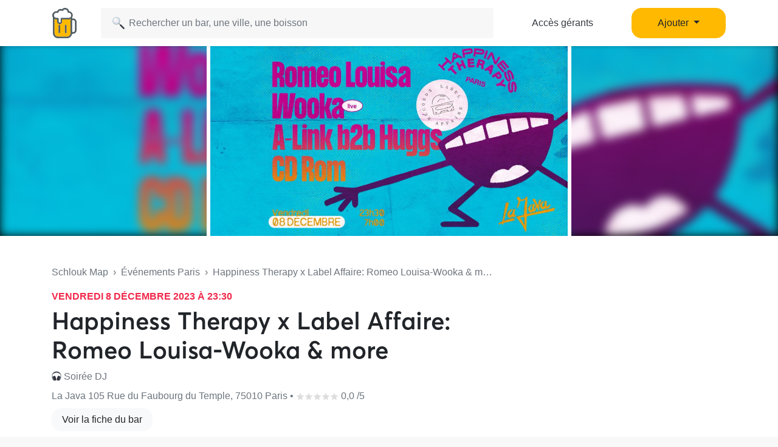

--- FILE ---
content_type: text/html; charset=UTF-8
request_url: https://www.schlouk-map.com/fr/events/happiness-therapy-x-label-affaire-romeo-louisa-wooka-more
body_size: 9927
content:
    <!DOCTYPE html><html lang="fr" prefix="og: https://ogp.me/ns#"><head><meta charset="utf-8"><meta name="viewport" content="width=device-width, initial-scale=1, shrink-to-fit=no"><script>
    dataLayer = [];
    dataLayer.push({"user":{"role":"user"}});
</script><!-- Google Tag Manager --><script>(function (w, d, s, l, i) {
    w[l] = w[l] || [];
    w[l].push({
        'gtm.start':
        new Date().getTime(), event: 'gtm.js'
    });
    var f = d.getElementsByTagName(s)[0],
    j = d.createElement(s), dl = l != 'dataLayer' ? '&l=' + l : '';
    j.async = true;
    j.src =
    'https://www.googletagmanager.com/gtm.js?id=' + i + dl;
    f.parentNode.insertBefore(j, f);
})(window, document, 'script', 'dataLayer', 'GTM-T38XT78');
</script><!-- End Google Tag Manager --><title>Happiness Therapy x Label Affaire: Romeo Louisa-Wooka &amp; more</title><meta name="description" content="C'est tout sourire que l'on vous annonce une deuxième date parisienne dans le cadre de notre tournée européenne anniversaire, cette fois ci à La Ja..."><meta property="og:url" content="https://www.schlouk-map.com/fr/events/happiness-therapy-x-label-affaire-romeo-louisa-wooka-more"/><meta property="og:type" content="website"/><meta property="og:title" content="Happiness Therapy x Label Affaire: Romeo Louisa-Wooka &amp; more - Schlouk Map"/><meta property="og:site_name" content="Schlouk Map"/><meta property="og:description" content="C'est tout sourire que l'on vous annonce une deuxième date parisienne dans le cadre de notre tournée européenne anniversaire, cette fois ci à La Ja..."/><meta property="og:image" content="https://storage.googleapis.com/schlouk-map/cache/gallery/uploads/images/events/-6554c4feeb2679.80281017.jpg"/><meta property="fb:app_id" content="178045675905795"/><meta property="fb:pages" content="1669568029977522"/><meta name="twitter:card" content="summary_large_image"/><meta name="twitter:site" content="@SchloukMap"/><meta name="twitter:description" content="C'est tout sourire que l'on vous annonce une deuxième date parisienne dans le cadre de notre tournée européenne anniversaire, cette fois ci à La Ja..."/><meta name="twitter:title" content="Happiness Therapy x Label Affaire: Romeo Louisa-Wooka &amp; more - Schlouk Map"/><meta name="twitter:image" content="https://storage.googleapis.com/schlouk-map/cache/gallery/uploads/images/events/-6554c4feeb2679.80281017.jpg"/><meta name="twitter:app:country" content="FR"/><meta name="twitter:app:name:iphone" content="Schlouk Map"/><meta name="twitter:app:id:iphone" content="1083970801"/><meta name="twitter:app:url:iphone" content="https://www.schlouk-map.com"/><meta name="twitter:app:name:googleplay" content="Schlouk Map"/><meta name="twitter:app:id:googleplay" content="com.schloukmap.schloukmap"/><meta name="twitter:app:url:googleplay" content="https://www.schlouk-map.com"/><meta name="format-detection" content="address=no"/><meta name="apple-itunes-app" content="app-id=1083970801"/><meta name="apple-mobile-web-app-status-bar-style" content="black-translucent"/><meta property="al:ios:app_store_id" content="1083970801"/><meta property="al:ios:app_name" content="Schlouk Map"/><meta property="al:android:app_name" content="Schlouk Map"/><meta property="al:android:package" content="com.schloukmap.schloukmap"/><link rel="canonical" href="https://www.schlouk-map.com/fr/events/happiness-therapy-x-label-affaire-romeo-louisa-wooka-more"><link rel="alternate" href="android-app://com.schloukmap.schloukmap/https/schlouk-map.com/fr/events/happiness-therapy-x-label-affaire-romeo-louisa-wooka-more"/><link rel="alternate" href="ios-app://1083970801/https/schlouk-map.com/fr/events/happiness-therapy-x-label-affaire-romeo-louisa-wooka-more"/><link rel="alternate" hreflang="x-default" href="https://www.schlouk-map.com/fr/events/happiness-therapy-x-label-affaire-romeo-louisa-wooka-more"/><link rel="apple-touch-icon" sizes="180x180" href="/apple-touch-icon.png"><link rel="shortcut icon" type="image/png" sizes="96x96" href="/favicon-96x96.png"><link rel="shortcut icon" type="image/png" sizes="48x48" href="/favicon-48x48.png"><link rel="shortcut icon" type="image/png" sizes="32x32" href="/favicon-32x32.png"><link rel="shortcut icon" type="image/png" sizes="16x16" href="/favicon-16x16.png"><link rel="manifest" href="/manifest.webmanifest"><link rel="mask-icon" href="/safari-pinned-tab.svg" color="#ffb900"><meta name="apple-mobile-web-app-title" content="Schlouk Map"><meta name="application-name" content="Schlouk Map"><meta name="msapplication-TileColor" content="#ffb900"><meta name="theme-color" content="#ffb900"><link rel="dns-prefetch" href="https://connect.facebook.net"><link rel="preconnect" href="https://connect.facebook.net"><link rel="dns-prefetch" href="https://www.google-analytics.com"><link rel="preconnect" href="https://www.google-analytics.com"><link rel="dns-prefetch" href="https://www.googletagmanager.com"><link rel="preconnect" href="https://www.googletagmanager.com"><style>
                nav.fixed-top { position: fixed; top: 0; }
                body { opacity: 0 !important; }
            </style><link rel="preload" href="/build/app.9944c0dd.css" as="style" onload="this.onload=null;this.rel='stylesheet'"><noscript><link rel="stylesheet" href="/build/app.9944c0dd.css"></noscript><link rel="icon" type="image/x-icon" href="/favicon.ico"/><script async src="https://pagead2.googlesyndication.com/pagead/js/adsbygoogle.js?client=ca-pub-7953240580014414" crossorigin="anonymous"></script><link rel="alternate" type="application/rss+xml" href="https://www.schlouk-map.com/fr/rss"><script>
            const searchBoxEmptyText = 'Aucun résultat pour';
            const searchBoxLoadingText = 'Chargement...';
            const searchBoxErrorText = 'Une erreur est survenue, veuillez réessayer.';
            const searchBoxEmptyButton = 'Ajouter un bar';
            const searchBoxEmptyLink = '/fr/places/add';
            const searchBoxEndpoint = '/api/search';
            const basePlaceResultUrl = '/fr/places/__replace__';
            const baseCityResultUrl = '/fr/cities/__replace__';
            const baseDrinkResultUrl = '/fr/drinks/__replace__';
            const readMoreText = 'Lire plus';
            const readLessText = 'Lire moins';
        </script></head><body ><!-- Google Tag Manager (noscript) --><noscript><iframe src="https://www.googletagmanager.com/ns.html?id=GTM-T38XT78" height="0" width="0" style="display:none;visibility:hidden"></iframe></noscript><!-- End Google Tag Manager (noscript) --><nav class="navbar navbar-light fixed-top bg-white shadow-sm"><div class="container p-0 px-lg-3"><a class="navbar-brand mb-0 h1 mr-1" href="/fr/"><img src="/img/logo.svg" alt="Schlouk Map" height="50"/></a><div class="js-searchBox col-8 col-md-10 col-xl-7 p-0"><form action="javascript:void(0);" role="search" class="js-searchBox-form w-100" novalidate><input
                                        class="js-searchBox-input form-control"
                                        type="search"
                                        placeholder="Rechercher un bar, une ville, une boisson"
                                        autocomplete="off"
                                        autocapitalize="off"
                                        spellcheck="false"
                                        maxlength="512"
                                /></form><div class="js-searchBox-results dropdown-menu"></div></div><div class="row col-2 d-none d-xl-block"><a class="btn btn-link btn-block text-dark" href="/fr/dashboard/activate">Accès gérants</a></div><div class="row col-2 d-none d-xl-block"><a class="nav-link dropdown-toggle btn btn-primary btn-block" href="#" id="navbarDropdownMenuAdd" role="button" data-toggle="dropdown" aria-haspopup="true" aria-expanded="false">
                              Ajouter
                            </a><div class="dropdown-menu" aria-labelledby="navbarDropdownMenuAdd"><a class="dropdown-item" href="/fr/places/add"><img class="joypixels" alt="&#x1f4cd;" title=":round_pushpin:" src="https://storage.googleapis.com/schlouk-map/assets/website/imgs/joypixels/png/64/1f4cd.png"/> Ajouter un bar</a><a class="dropdown-item" href="/fr/events/add"><img class="joypixels" alt="&#x1f5d3;&#xfe0f;" title=":calendar_spiral:" src="https://storage.googleapis.com/schlouk-map/assets/website/imgs/joypixels/png/64/1f5d3.png"/> Ajouter un événement</a></div></div><button class="navbar-toggler p-2 collapsed d-block d-xl-none" type="button" data-toggle="collapse" data-target="#navbarToggler" aria-controls="navbarToggler" aria-expanded="false" aria-label="Toggle navigation"><span class="navbar-toggler-icon"></span></button><div class="collapse navbar-collapse" id="navbarToggler"><ul class="navbar-nav"><li class="nav-item"><a class="nav-link" aria-current="page" href="/fr/dashboard/activate"><img class="joypixels" alt="&#x2611;&#xfe0f;" title=":ballot_box_with_check:" src="https://storage.googleapis.com/schlouk-map/assets/website/imgs/joypixels/png/64/2611.png"/> Accès gérants
                                    </a></li><li class="nav-item"><a class="nav-link" aria-current="page" href="/fr/places/add"><img class="joypixels" alt="&#x1f4cd;" title=":round_pushpin:" src="https://storage.googleapis.com/schlouk-map/assets/website/imgs/joypixels/png/64/1f4cd.png"/> Ajouter un bar
                                    </a></li><li class="nav-item"><a class="nav-link" aria-current="page" href="/fr/events/add"><img class="joypixels" alt="&#x1f5d3;&#xfe0f;" title=":calendar_spiral:" src="https://storage.googleapis.com/schlouk-map/assets/website/imgs/joypixels/png/64/1f5d3.png"/> Ajouter un événement
                                    </a></li><li class="nav-item py-3 text-center"><p>Télécharge l&#039;application Schlouk Map !</p><a href="https://itunes.apple.com/fr/app/schlouk-map/id1083970801?mt=8" target="_blank"
                                       rel="noopener"><img src="/img/appstore.svg" height="45"
                                             alt="App Store" loading="lazy"/></a>&#8239;
                                    <a href="https://play.google.com/store/apps/details?id=com.schloukmap.schloukmap"
                                       target="_blank" rel="noopener"><img src="/img/googleplay.svg" height="45"
                                             alt="Google Play" loading="lazy"/></a></li></ul></div></div></nav><header class="bg-white border-bottom pb-md-5 pb-4"><div class="gallery"><div class="gallery-container row d-flex justify-content-center gallery-count-1"><div class="gallery-background" style="background-image:url('https://storage.googleapis.com/schlouk-map/cache/gallery/uploads/images/events/-6554c4feeb2679.80281017.jpg');"></div><div class="col"><img src="https://storage.googleapis.com/schlouk-map/cache/gallery/uploads/images/events/-6554c4feeb2679.80281017.jpg" alt="Happiness Therapy x Label Affaire: Romeo Louisa-Wooka &amp; more" loading="lazy"></div></div></div><div class="container mt-md-5 mt-4" style="z-index: 4;position: relative;"><div class="row"><div class="col-lg-8 place-meta"><div class="text-truncate mb-3 text-muted"><a href="/fr/" class="text-muted">Schlouk Map</a>&nbsp;&nbsp;›&nbsp;&nbsp;<a
                                href="/fr/cities/paris/events"
                                class="text-muted">Événements Paris</a>&nbsp;&nbsp;›&nbsp;&nbsp;Happiness Therapy x Label Affaire: Romeo Louisa-Wooka &amp; more
                    </div><p class="mb-1 event-date" style="font-size:16px;">vendredi 8 décembre 2023 à 23:30</p><div class="row d-flex align-items-center"><h1 class="col-md-auto mb-0">
                            Happiness Therapy x Label Affaire: Romeo Louisa-Wooka &amp; more
                        </h1></div><p class="text-truncate mb-2 align-self-center mt-2 text-secondary"><img class="joypixels" alt="&#x1f3a7;" title=":headphones:" src="https://storage.googleapis.com/schlouk-map/assets/website/imgs/joypixels/png/64/1f3a7.png"/> Soirée DJ
                    </p><p class="text-truncate mb-2 align-self-center mt-2 text-secondary">
                        La Java 105 Rue du Faubourg du Temple, 75010 Paris&nbsp;•&nbsp;<svg xmlns="http://www.w3.org/2000/svg" viewBox="0 0 24 24" fill="#dddddd" width="14"><path d="M12,17.877L18.831,22l-1.813-7.77l6.035-5.228l-7.947-0.674L12,1L8.894,8.328L0.947,9.002l6.035,5.228L5.169,22L12,17.877z" fill="#dddddd"/></svg><svg xmlns="http://www.w3.org/2000/svg" viewBox="0 0 24 24" fill="#dddddd" width="14"><path d="M12,17.877L18.831,22l-1.813-7.77l6.035-5.228l-7.947-0.674L12,1L8.894,8.328L0.947,9.002l6.035,5.228L5.169,22L12,17.877z" fill="#dddddd"/></svg><svg xmlns="http://www.w3.org/2000/svg" viewBox="0 0 24 24" fill="#dddddd" width="14"><path d="M12,17.877L18.831,22l-1.813-7.77l6.035-5.228l-7.947-0.674L12,1L8.894,8.328L0.947,9.002l6.035,5.228L5.169,22L12,17.877z" fill="#dddddd"/></svg><svg xmlns="http://www.w3.org/2000/svg" viewBox="0 0 24 24" fill="#dddddd" width="14"><path d="M12,17.877L18.831,22l-1.813-7.77l6.035-5.228l-7.947-0.674L12,1L8.894,8.328L0.947,9.002l6.035,5.228L5.169,22L12,17.877z" fill="#dddddd"/></svg><svg xmlns="http://www.w3.org/2000/svg" viewBox="0 0 24 24" fill="#dddddd" width="14"><path d="M12,17.877L18.831,22l-1.813-7.77l6.035-5.228l-7.947-0.674L12,1L8.894,8.328L0.947,9.002l6.035,5.228L5.169,22L12,17.877z" fill="#dddddd"/></svg> 0,0
                                /5
                    </p><p><a href="/fr/places/la-java" class="btn btn-light">Voir la fiche du bar</a></p></div><div class="col-lg-4 d-flex flex-column justify-content-between"></div></div></div></header><div class="container event-details mt-4"><section class="row"><div class="col-lg-8"><div class="card mb-4"><div class="card-header"><h2 class="h3 mb-0">Description</h2></div><div class="card-body"><p class="mb-0 ambiance">C'est tout sourire que l'on vous annonce une deuxième date parisienne dans le cadre de notre tournée européenne anniversaire, cette fois ci à La Java, après notre gros sold out au Sacré ! <img class="joypixels" alt="&#x1f510;" title=":closed_lock_with_key:" src="https://storage.googleapis.com/schlouk-map/assets/website/imgs/joypixels/png/64/1f510.png"/><br /><br />
:piñata: Party maker, happiness dealer, le label français fondé par Crowd Control en 2018 est devenu l'une des maisons européennes les plus réputées en matière de House. Entièrement indépendant, un petit groupe d'artistes réside en son sein, battant pavillon de la musique électronique à travers le monde.<br /><br />
L'occasion pour nous de collaborer avec un label émergent que l'on adore, le bien nommé Label Affaire Records, et d'inviter Romeo Louisa en hybrid piano set, et Wooka en live <img class="joypixels" alt="&#x1f308;" title=":rainbow:" src="https://storage.googleapis.com/schlouk-map/assets/website/imgs/joypixels/png/64/1f308.png"/><br /><br /><br /><img class="joypixels" alt="&#x1f50a;" title=":loud_sound:" src="https://storage.googleapis.com/schlouk-map/assets/website/imgs/joypixels/png/64/1f50a.png"/> LINE UP<br />
—<br /><img class="joypixels" alt="&#x1f1f2;&#x1f1eb;" title=":flag_mf:" src="https://storage.googleapis.com/schlouk-map/assets/website/imgs/joypixels/png/64/1f1f2-1f1eb.png"/> ROMEO LOUISA Hybrid Set <img class="joypixels" alt="&#x1f3b9;" title=":musical_keyboard:" src="https://storage.googleapis.com/schlouk-map/assets/website/imgs/joypixels/png/64/1f3b9.png"/><br />
Extrait Live : https://www.instagram.com/p/Cxnl0a1McSc/<br />
Listen : https://soundcloud.com/user-647958983<br /><br /><img class="joypixels" alt="&#x1f1f2;&#x1f1eb;" title=":flag_mf:" src="https://storage.googleapis.com/schlouk-map/assets/website/imgs/joypixels/png/64/1f1f2-1f1eb.png"/> WOOKA Live <img class="joypixels" alt="&#x1f39b;&#xfe0f;" title=":control_knobs:" src="https://storage.googleapis.com/schlouk-map/assets/website/imgs/joypixels/png/64/1f39b.png"/><br />
Extrait Live : https://www.instagram.com/p/Cy3qJE3MLko/<br />
Listen : https://soundcloud.com/wooka_music<br /><br /><img class="joypixels" alt="&#x1f1f2;&#x1f1eb;" title=":flag_mf:" src="https://storage.googleapis.com/schlouk-map/assets/website/imgs/joypixels/png/64/1f1f2-1f1eb.png"/> HUGGS B2B A-LINK<br />
Listen : <br />
https://soundcloud.com/tontonhuggs<br />
https://soundcloud.com/a-linkk<br /><br /><img class="joypixels" alt="&#x1f1f2;&#x1f1eb;" title=":flag_mf:" src="https://storage.googleapis.com/schlouk-map/assets/website/imgs/joypixels/png/64/1f1f2-1f1eb.png"/> CD ROM<br />
Listen : <br />
https://soundcloud.com/labelaffairerecords/cd-rom-personal-attention<br /><br /><br /><img class="joypixels" alt="&#x1f4cd;" title=":round_pushpin:" src="https://storage.googleapis.com/schlouk-map/assets/website/imgs/joypixels/png/64/1f4cd.png"/> La Java<br />
✓. 105 ʀᴜᴇ ᴅᴜ Fᴀᴜʙᴏᴜʀɢ ᴅᴜ Tᴇᴍᴘʟᴇ, 75010 Pᴀʀɪs<br />
ᴡᴡᴡ.ʟᴀ-ᴊᴀᴠᴀ.ꜰʀ/<br /><br /><img class="joypixels" alt="&#x2764;&#xfe0f;" title=":heart:" src="https://storage.googleapis.com/schlouk-map/assets/website/imgs/joypixels/png/64/2764.png"/> La Java se veut être un lieu inclusif, accueillant toutes les communautés. Aucune forme de sexisme, racisme, homophobie, transphobie, persécution ou harcèlement au sein du club ne sera tolérée.<br />
Nous nous réservons le droit de refuser l’entrée ou d’exclure toute personne ne respectant pas nos valeurs afin de préserver notre public !<br /><img class="joypixels" alt="&#x1f51e;" title=":underage:" src="https://storage.googleapis.com/schlouk-map/assets/website/imgs/joypixels/png/64/1f51e.png"/> Établissement interdit aux mineurs (contrôle d'identité avec pièce originale valide).<br />
-<br />
𝗥𝗘𝗦𝗘𝗥𝗩𝗔𝗧𝗜𝗢𝗡 𝗕𝗢𝗨𝗧𝗘𝗜𝗟𝗟𝗘 :<br />
SMS / Whatsapp : 06 14 16 73 57<br />
Mail : communication@la-java.fr<br /><br /><br /><img class="joypixels" alt="&#x1f468;&#x200d;&#x1f3a8;" title=":man_artist:" src="https://storage.googleapis.com/schlouk-map/assets/website/imgs/joypixels/png/64/1f468-1f3a8.png"/> Valdodouc<br />
https://www.instagram.com/valdodouc/</p></div></div><div class="card mb-4"><div class="card-header"><h2 class="h3 mb-0">Informations</h2></div><div class="card-body"><p><img class="joypixels" alt="&#x1f4c5;" title=":date:" src="https://storage.googleapis.com/schlouk-map/assets/website/imgs/joypixels/png/64/1f4c5.png"/>&nbsp;&nbsp;Date de début : vendredi 8 décembre 2023 à 23:30</p><p><img class="joypixels" alt="&#x1f4c5;" title=":date:" src="https://storage.googleapis.com/schlouk-map/assets/website/imgs/joypixels/png/64/1f4c5.png"/>&nbsp;&nbsp;Date de fin : samedi 9 décembre 2023 à 07:00</p><hr/><p><img class="joypixels" alt="&#x1f3ab;" title=":ticket:" src="https://storage.googleapis.com/schlouk-map/assets/website/imgs/joypixels/png/64/1f3ab.png"/>&nbsp;&nbsp;<a href="https://shotgun.live/events/happiness-therapy-x-label-affaire-romeo-louisa-wooka-more?utm_source=schlouk-map" target="_blank" style="color:inherit;">Lien vers la billeterie</a></p></div></div></div><div class="col-lg-4"><div class="sticky-top" style="top:94px;z-index:1;"><div class="card mb-4"><div class="card-header"><h3 class="h4 mb-0">La Java</h3></div><div class="card-body p-0"><div id="map" class="mt-0"><a href="https://maps.google.com?daddr=105%20Rue%20du%20Faubourg%20du%20Temple+75010+Paris" rel="nofollow noopener" target="_blank"><img src="https://maps.googleapis.com/maps/api/staticmap?center=48.871,2.37387&zoom=15&size=440x330&markers=color:0xFFB900%7C48.871,2.37387&key=AIzaSyCFMCRoff8nDMv-sGXPEN1clpTNJLOQEI0" style="max-width: 100%; width: 100%; height: auto;" alt="Carte La Java Paris" loading="lazy"></a></div><ul class="list-group list-group-flush"><li class="list-group-item text-dark"><a href="https://maps.google.com?daddr=105%20Rue%20du%20Faubourg%20du%20Temple+75010+Paris" rel="nofollow noopener" target="_blank" class="text-dark"><span class="joypixels"><img class="joypixels" alt="&#x1f4cd;" title=":round_pushpin:" src="https://storage.googleapis.com/schlouk-map/assets/website/imgs/joypixels/png/64/1f4cd.png"/></span> 105 Rue du Faubourg du Temple, 75010 Paris
                                    </a></li><li class="list-group-item"><a href="https://shotgun.live/events/happiness-therapy-x-label-affaire-romeo-louisa-wooka-more?utm_source=schlouk-map" target="_blank" rel="nofollow noopener" class="btn btn-primary btn-block">Lien vers la billeterie</a><a href="/fr/places/la-java" class="btn btn-light btn-block">Voir la fiche du bar</a></li></ul></div></div></div></div></section></div><div class="modal fade" id="modalBooking" tabindex="-1"><div class="modal-dialog modal-dialog-centered" role="document"><div class="modal-content"><div class="modal-header d-block"><h5 class="modal-title text-center">Réserver une table</h5></div><div class="modal-body"><form id="submit-booking-form" onsubmit="return false;"><div id="submit-booking-content"><div class="form-group"><p><img class="joypixels" alt="&#x1f44c;" title=":ok_hand:" src="https://storage.googleapis.com/schlouk-map/assets/website/imgs/joypixels/png/64/1f44c.png"/> C&#039;est un excellent choix !</p><label for="formControlRange">Pour combien de personnes ?</label><input type="number" min="1" max="50" class="ml-3" placeholder="0" id="submit-booking-persons" required><input type="hidden" name="submit-booking-iframe" id="submit-booking-iframe" value=""></div><div class="form-group"><button class="btn btn-primary btn-block" id="submit-booking" type="submit">Confirmer</button></div></div><div id="confirm-booking-content" style="display: none;"></div></form><script>
    const placeSlug = 'la-java';
    const placeName = 'La Java';
    const placeOffers = '';
    const placeCountry = 'France';
    const placeCity = 'paris';
        var partnerId = '';
        var googleActionsEndpoint = 'https://www.google.com/maps/conversion/collect';
    </script></div></div></div></div><footer class="text-white"><div class="container pt-5 pb-3"><div class="row"><div class="col-lg-9 mb-4"><h2 class="mb-3 h4 ml-3">D&#039;autres bars à Paris</h2><p class="mb-2 mt-4 ml-3 font-weight-bold">Catégories</p><a href="/fr/cities/paris" class="btn text-truncate text-light"><span class="joypixels"><img class="joypixels" alt="&#x1f4cd;" title=":round_pushpin:" src="https://storage.googleapis.com/schlouk-map/assets/website/imgs/joypixels/png/64/1f4cd.png"/></span> Tous les bars
</a><a href="/fr/cities/paris/booking" class="btn text-truncate text-light"><span class="joypixels"><img class="joypixels" alt="&#x1f4c5;" title=":date:" src="https://storage.googleapis.com/schlouk-map/assets/website/imgs/joypixels/png/64/1f4c5.png"/></span> Réservable
</a><a href="/fr/cities/paris/happy-hour" class="btn text-truncate text-light"><span class="joypixels"><img class="joypixels" alt="&#x1f37b;" title=":beers:" src="https://storage.googleapis.com/schlouk-map/assets/website/imgs/joypixels/png/64/1f37b.png"/></span> Happy Hours Paris
</a><a href="/fr/cities/paris/terrace" class="btn text-truncate text-light"><span class="joypixels"><img class="joypixels" alt="&#x1f31e;" title=":sun_with_face:" src="https://storage.googleapis.com/schlouk-map/assets/website/imgs/joypixels/png/64/1f31e.png"/></span> Terrasses Paris
</a><a href="/fr/cities/paris/television" class="btn text-truncate text-light"><span class="joypixels"><img class="joypixels" alt="&#x1f4fa;" title=":tv:" src="https://storage.googleapis.com/schlouk-map/assets/website/imgs/joypixels/png/64/1f4fa.png"/></span> Diffusion de matchs Paris
</a><a href="/fr/cities/paris/cheap" class="btn text-truncate text-light"><span class="joypixels"><img class="joypixels" alt="&#x1f4b8;" title=":money_with_wings:" src="https://storage.googleapis.com/schlouk-map/assets/website/imgs/joypixels/png/64/1f4b8.png"/></span> Bars pas chers
</a><a href="/fr/cities/paris/events" class="btn text-truncate text-light"><span class="joypixels"><img class="joypixels" alt="&#x1f5d3;&#xfe0f;" title=":calendar_spiral:" src="https://storage.googleapis.com/schlouk-map/assets/website/imgs/joypixels/png/64/1f5d3.png"/></span> Événements Paris
        </a><a href="/fr/cities/paris/concert" class="btn text-truncate text-light"><span class="joypixels"><img class="joypixels" alt="&#x1f3b8;" title=":guitar:" src="https://storage.googleapis.com/schlouk-map/assets/website/imgs/joypixels/png/64/1f3b8.png"/></span> Bars avec concerts Paris
    </a><a href="/fr/cities/paris/wifi" class="btn text-truncate text-light"><span class="joypixels"><img class="joypixels" alt="&#x1f4e1;" title=":satellite:" src="https://storage.googleapis.com/schlouk-map/assets/website/imgs/joypixels/png/64/1f4e1.png"/></span> Bars avec du wifi Paris
    </a><a href="/fr/cities/paris/pool" class="btn text-truncate text-light"><span class="joypixels"><img class="joypixels" alt="&#x1f3b1;" title=":8ball:" src="https://storage.googleapis.com/schlouk-map/assets/website/imgs/joypixels/png/64/1f3b1.png"/></span> Billards Paris
    </a><a href="/fr/cities/paris/foosball" class="btn text-truncate text-light"><span class="joypixels"><img class="joypixels" alt="&#x26bd;" title=":soccer:" src="https://storage.googleapis.com/schlouk-map/assets/website/imgs/joypixels/png/64/26bd.png"/></span> Baby-Foot Paris
    </a><a href="/fr/cities/paris/pinball" class="btn text-truncate text-light"><span class="joypixels"><img class="joypixels" alt="&#x1f6f8;" title=":flying_saucer:" src="https://storage.googleapis.com/schlouk-map/assets/website/imgs/joypixels/png/64/1f6f8.png"/></span> Flippers Paris
    </a><a href="/fr/cities/paris/darts" class="btn text-truncate text-light"><span class="joypixels"><img class="joypixels" alt="&#x1f3af;" title=":dart:" src="https://storage.googleapis.com/schlouk-map/assets/website/imgs/joypixels/png/64/1f3af.png"/></span> Fléchettes Paris
    </a><a href="/fr/cities/paris/type/bar-a-biere" class="btn text-truncate text-light"><span class="joypixels"><img class="joypixels" alt="&#x1f37a;" title=":beer:" src="https://storage.googleapis.com/schlouk-map/assets/website/imgs/joypixels/png/64/1f37a.png"/></span> Bar à bière  Paris
            </a><a href="/fr/cities/paris/type/bar-a-vin" class="btn text-truncate text-light"><span class="joypixels"><img class="joypixels" alt="&#x1f377;" title=":wine_glass:" src="https://storage.googleapis.com/schlouk-map/assets/website/imgs/joypixels/png/64/1f377.png"/></span> Bar à vin  Paris
            </a><a href="/fr/cities/paris/type/bar-a-cocktail" class="btn text-truncate text-light"><span class="joypixels"><img class="joypixels" alt="&#x1f379;" title=":tropical_drink:" src="https://storage.googleapis.com/schlouk-map/assets/website/imgs/joypixels/png/64/1f379.png"/></span> Bar à cocktail  Paris
            </a><a href="/fr/cities/paris/type/bar-karaoke" class="btn text-truncate text-light"><span class="joypixels"><img class="joypixels" alt="&#x1f3a4;" title=":microphone:" src="https://storage.googleapis.com/schlouk-map/assets/website/imgs/joypixels/png/64/1f3a4.png"/></span> Bar karaoké  Paris
            </a><a href="/fr/cities/paris/type/pub" class="btn text-truncate text-light"><span class="joypixels"><img class="joypixels" alt="&#x1f37b;" title=":beers:" src="https://storage.googleapis.com/schlouk-map/assets/website/imgs/joypixels/png/64/1f37b.png"/></span> Pub  Paris
            </a><a href="/fr/cities/paris/type/bar-a-jeux" class="btn text-truncate text-light"><span class="joypixels"><img class="joypixels" alt="&#x1f3b2;" title=":game_die:" src="https://storage.googleapis.com/schlouk-map/assets/website/imgs/joypixels/png/64/1f3b2.png"/></span> Bar à jeux  Paris
            </a><a href="/fr/cities/paris/type/bar-lgbtqi" class="btn text-truncate text-light"><span class="joypixels"><img class="joypixels" alt="&#x1f308;" title=":rainbow:" src="https://storage.googleapis.com/schlouk-map/assets/website/imgs/joypixels/png/64/1f308.png"/></span> Bar LGBTQI+  Paris
            </a><a href="/fr/cities/paris/type/bar-cache" class="btn text-truncate text-light"><span class="joypixels"><img class="joypixels" alt="&#x1f648;" title=":see_no_evil:" src="https://storage.googleapis.com/schlouk-map/assets/website/imgs/joypixels/png/64/1f648.png"/></span> Bar caché  Paris
            </a><a href="/fr/cities/paris/type/rooftop" class="btn text-truncate text-light"><span class="joypixels"><img class="joypixels" alt="&#x1f307;" title=":city_sunset:" src="https://storage.googleapis.com/schlouk-map/assets/website/imgs/joypixels/png/64/1f307.png"/></span> Rooftop  Paris
            </a><a href="/fr/cities/paris/type/bar-dansant" class="btn text-truncate text-light"><span class="joypixels"><img class="joypixels" alt="&#x1f389;" title=":tada:" src="https://storage.googleapis.com/schlouk-map/assets/website/imgs/joypixels/png/64/1f389.png"/></span> Bar dansant  Paris
            </a><a href="/fr/cities/paris/type/irish-pub" class="btn text-truncate text-light"><span class="joypixels"><img class="joypixels" alt="&#x1f1ee;&#x1f1ea;" title=":flag_ie:" src="https://storage.googleapis.com/schlouk-map/assets/website/imgs/joypixels/png/64/1f1ee-1f1ea.png"/></span> Irish Pub  Paris
            </a><a href="/fr/cities/paris/offers" class="btn text-truncate text-light"><span class="joypixels"><img class="joypixels" alt="&#x1f4b8;" title=":money_with_wings:" src="https://storage.googleapis.com/schlouk-map/assets/website/imgs/joypixels/png/64/1f4b8.png"/></span> Offres spéciales
    </a><p class="mb-2 mt-4 ml-3 font-weight-bold">Quartiers</p><a href="/fr/cities/paris/paris-10e-arrondissement" class="btn text-truncate text-light"><span class="joypixels"><img class="joypixels" alt="&#x1f4cd;" title=":round_pushpin:" src="https://storage.googleapis.com/schlouk-map/assets/website/imgs/joypixels/png/64/1f4cd.png"/></span> Bars 10e arrondissement
        </a><a href="/fr/cities/paris/paris-11e-arrondissement" class="btn text-truncate text-light"><span class="joypixels"><img class="joypixels" alt="&#x1f4cd;" title=":round_pushpin:" src="https://storage.googleapis.com/schlouk-map/assets/website/imgs/joypixels/png/64/1f4cd.png"/></span> Bars 11e arrondissement
        </a><a href="/fr/cities/paris/paris-12e-arrondissement" class="btn text-truncate text-light"><span class="joypixels"><img class="joypixels" alt="&#x1f4cd;" title=":round_pushpin:" src="https://storage.googleapis.com/schlouk-map/assets/website/imgs/joypixels/png/64/1f4cd.png"/></span> Bars 12e arrondissement
        </a><a href="/fr/cities/paris/paris-13e-arrondissement" class="btn text-truncate text-light"><span class="joypixels"><img class="joypixels" alt="&#x1f4cd;" title=":round_pushpin:" src="https://storage.googleapis.com/schlouk-map/assets/website/imgs/joypixels/png/64/1f4cd.png"/></span> Bars 13e arrondissement
        </a><a href="/fr/cities/paris/paris-14e-arrondissement" class="btn text-truncate text-light"><span class="joypixels"><img class="joypixels" alt="&#x1f4cd;" title=":round_pushpin:" src="https://storage.googleapis.com/schlouk-map/assets/website/imgs/joypixels/png/64/1f4cd.png"/></span> Bars 14e arrondissement
        </a><a href="/fr/cities/paris/paris-15e-arrondissement" class="btn text-truncate text-light"><span class="joypixels"><img class="joypixels" alt="&#x1f4cd;" title=":round_pushpin:" src="https://storage.googleapis.com/schlouk-map/assets/website/imgs/joypixels/png/64/1f4cd.png"/></span> Bars 15e arrondissement
        </a><a href="/fr/cities/paris/paris-16e-arrondissement" class="btn text-truncate text-light"><span class="joypixels"><img class="joypixels" alt="&#x1f4cd;" title=":round_pushpin:" src="https://storage.googleapis.com/schlouk-map/assets/website/imgs/joypixels/png/64/1f4cd.png"/></span> Bars 16e arrondissement
        </a><a href="/fr/cities/paris/paris-17e-arrondissement" class="btn text-truncate text-light"><span class="joypixels"><img class="joypixels" alt="&#x1f4cd;" title=":round_pushpin:" src="https://storage.googleapis.com/schlouk-map/assets/website/imgs/joypixels/png/64/1f4cd.png"/></span> Bars 17e arrondissement
        </a><a href="/fr/cities/paris/paris-18e-arrondissement" class="btn text-truncate text-light"><span class="joypixels"><img class="joypixels" alt="&#x1f4cd;" title=":round_pushpin:" src="https://storage.googleapis.com/schlouk-map/assets/website/imgs/joypixels/png/64/1f4cd.png"/></span> Bars 18e arrondissement
        </a><a href="/fr/cities/paris/paris-19e-arrondissement" class="btn text-truncate text-light"><span class="joypixels"><img class="joypixels" alt="&#x1f4cd;" title=":round_pushpin:" src="https://storage.googleapis.com/schlouk-map/assets/website/imgs/joypixels/png/64/1f4cd.png"/></span> Bars 19e arrondissement
        </a><a href="/fr/cities/paris/paris-1e-arrondissement" class="btn text-truncate text-light"><span class="joypixels"><img class="joypixels" alt="&#x1f4cd;" title=":round_pushpin:" src="https://storage.googleapis.com/schlouk-map/assets/website/imgs/joypixels/png/64/1f4cd.png"/></span> Bars 1e arrondissement
        </a><a href="/fr/cities/paris/paris-20e-arrondissement" class="btn text-truncate text-light"><span class="joypixels"><img class="joypixels" alt="&#x1f4cd;" title=":round_pushpin:" src="https://storage.googleapis.com/schlouk-map/assets/website/imgs/joypixels/png/64/1f4cd.png"/></span> Bars 20e arrondissement
        </a><a href="/fr/cities/paris/paris-2e-arrondissement" class="btn text-truncate text-light"><span class="joypixels"><img class="joypixels" alt="&#x1f4cd;" title=":round_pushpin:" src="https://storage.googleapis.com/schlouk-map/assets/website/imgs/joypixels/png/64/1f4cd.png"/></span> Bars 2e arrondissement
        </a><a href="/fr/cities/paris/paris-3e-arrondissement" class="btn text-truncate text-light"><span class="joypixels"><img class="joypixels" alt="&#x1f4cd;" title=":round_pushpin:" src="https://storage.googleapis.com/schlouk-map/assets/website/imgs/joypixels/png/64/1f4cd.png"/></span> Bars 3e arrondissement
        </a><a href="/fr/cities/paris/paris-4e-arrondissement" class="btn text-truncate text-light"><span class="joypixels"><img class="joypixels" alt="&#x1f4cd;" title=":round_pushpin:" src="https://storage.googleapis.com/schlouk-map/assets/website/imgs/joypixels/png/64/1f4cd.png"/></span> Bars 4e arrondissement
        </a><a href="/fr/cities/paris/paris-5e-arrondissement" class="btn text-truncate text-light"><span class="joypixels"><img class="joypixels" alt="&#x1f4cd;" title=":round_pushpin:" src="https://storage.googleapis.com/schlouk-map/assets/website/imgs/joypixels/png/64/1f4cd.png"/></span> Bars 5e arrondissement
        </a><a href="/fr/cities/paris/paris-6e-arrondissement" class="btn text-truncate text-light"><span class="joypixels"><img class="joypixels" alt="&#x1f4cd;" title=":round_pushpin:" src="https://storage.googleapis.com/schlouk-map/assets/website/imgs/joypixels/png/64/1f4cd.png"/></span> Bars 6e arrondissement
        </a><a href="/fr/cities/paris/paris-7e-arrondissement" class="btn text-truncate text-light"><span class="joypixels"><img class="joypixels" alt="&#x1f4cd;" title=":round_pushpin:" src="https://storage.googleapis.com/schlouk-map/assets/website/imgs/joypixels/png/64/1f4cd.png"/></span> Bars 7e arrondissement
        </a><a href="/fr/cities/paris/paris-8e-arrondissement" class="btn text-truncate text-light"><span class="joypixels"><img class="joypixels" alt="&#x1f4cd;" title=":round_pushpin:" src="https://storage.googleapis.com/schlouk-map/assets/website/imgs/joypixels/png/64/1f4cd.png"/></span> Bars 8e arrondissement
        </a><a href="/fr/cities/paris/paris-9e-arrondissement" class="btn text-truncate text-light"><span class="joypixels"><img class="joypixels" alt="&#x1f4cd;" title=":round_pushpin:" src="https://storage.googleapis.com/schlouk-map/assets/website/imgs/joypixels/png/64/1f4cd.png"/></span> Bars 9e arrondissement
        </a></div><div class="col-lg-3 mb-4 text-center"><div id="footer-logo" class="mx-auto mb-4"><img src="/img/logo.svg" alt="Schlouk Map" height="70"/></div><p><a href="https://itunes.apple.com/fr/app/schlouk-map/id1083970801?mt=8" target="_blank"
                               rel="noopener"><img src="/img/appstore.svg" height="35"
                                     alt="App Store" loading="lazy"/></a>&#8239;
                            <a href="https://play.google.com/store/apps/details?id=com.schloukmap.schloukmap"
                               target="_blank" rel="noopener"><img src="/img/googleplay.svg" height="35"
                                     alt="Google Play" loading="lazy"/></a></p><p><a class="btn btn-primary btn-block" href="/fr/dashboard/activate"
                              target="_blank">Vous êtes gérant(e) de bar ?</a></p><p><a class="text-white"
                              href="/fr/contact">Contact</a></p><p><a class="text-white"
                              href="/fr/places/add">Ajouter un bar</a></p><p><a class="text-white"
                              href="/fr/blog">Blog</a></p><p><a href="https://www.notion.so/schloukmap/Hello-nous-c-est-Schlouk-Map-68ed489c38aa40cc923e0729399761cd"
                               target="_blank" rel="noopener"
                               class="text-white">Press Kit</a></p><p><a href="/fr/cities/" class="text-white">Liste des villes</a></p><p><a href="/fr/matchs" class="text-white">Calendrier des matchs</a></p><p><a href="https://www.facebook.com/schloukmap" target="_blank" rel="noopener"
                               aria-label="Facebook" title="Facebook"><svg xmlns="http://www.w3.org/2000/svg" viewBox="0 0 30 30" fill="#ffffff"
                                     style="width:38px;height:38px;"><path d="M15,3C8.373,3,3,8.373,3,15c0,6.016,4.432,10.984,10.206,11.852V18.18h-2.969v-3.154h2.969v-2.099c0-3.475,1.693-5,4.581-5 c1.383,0,2.115,0.103,2.461,0.149v2.753h-1.97c-1.226,0-1.654,1.163-1.654,2.473v1.724h3.593L19.73,18.18h-3.106v8.697 C22.481,26.083,27,21.075,27,15C27,8.373,21.627,3,15,3z"
                                          fill="#ffffff"/></svg></a>&nbsp;
                            <a href="https://www.instagram.com/schloukmap" target="_blank" rel="noopener"
                               aria-label="Instagram" title="Instagram"><svg xmlns="http://www.w3.org/2000/svg" viewBox="0 0 30 30" fill="#ffffff"
                                     style="width:38px;height:38px;"><path d="M 9.9980469 3 C 6.1390469 3 3 6.1419531 3 10.001953 L 3 20.001953 C 3 23.860953 6.1419531 27 10.001953 27 L 20.001953 27 C 23.860953 27 27 23.858047 27 19.998047 L 27 9.9980469 C 27 6.1390469 23.858047 3 19.998047 3 L 9.9980469 3 z M 22 7 C 22.552 7 23 7.448 23 8 C 23 8.552 22.552 9 22 9 C 21.448 9 21 8.552 21 8 C 21 7.448 21.448 7 22 7 z M 15 9 C 18.309 9 21 11.691 21 15 C 21 18.309 18.309 21 15 21 C 11.691 21 9 18.309 9 15 C 9 11.691 11.691 9 15 9 z M 15 11 A 4 4 0 0 0 11 15 A 4 4 0 0 0 15 19 A 4 4 0 0 0 19 15 A 4 4 0 0 0 15 11 z"
                                          fill="#ffffff"/></svg></a>&nbsp;
                            <a href="https://www.tiktok.com/@schloukmap" target="_blank" rel="noopener"
                               aria-label="TikTok" title="TikTok"><svg xmlns="http://www.w3.org/2000/svg" viewBox="0 0 30 30" fill="#ffffff"
                                     style="width:38px;height:38px;"><path d="M24,4H6C4.895,4,4,4.895,4,6v18c0,1.105,0.895,2,2,2h18c1.105,0,2-0.895,2-2V6C26,4.895,25.104,4,24,4z M22.689,13.474 c-0.13,0.012-0.261,0.02-0.393,0.02c-1.495,0-2.809-0.768-3.574-1.931c0,3.049,0,6.519,0,6.577c0,2.685-2.177,4.861-4.861,4.861 C11.177,23,9,20.823,9,18.139c0-2.685,2.177-4.861,4.861-4.861c0.102,0,0.201,0.009,0.3,0.015v2.396c-0.1-0.012-0.197-0.03-0.3-0.03 c-1.37,0-2.481,1.111-2.481,2.481s1.11,2.481,2.481,2.481c1.371,0,2.581-1.08,2.581-2.45c0-0.055,0.024-11.17,0.024-11.17h2.289 c0.215,2.047,1.868,3.663,3.934,3.811V13.474z"
                                          fill="#ffffff"/></svg></a>&nbsp;
                            <a href="https://twitter.com/schloukmap" target="_blank" rel="noopener"
                               aria-label="Twitter" title="Twitter"><svg xmlns="http://www.w3.org/2000/svg" xmlns:xlink="http://www.w3.org/1999/xlink" viewBox="0,0,256,256" width="30px" height="30px" style="width:38px;height:38px;"><g fill="#ffffff" fill-rule="nonzero" stroke="none" stroke-width="1" stroke-linecap="butt" stroke-linejoin="miter" stroke-miterlimit="10" stroke-dasharray="" stroke-dashoffset="0" font-family="none" font-weight="none" font-size="none" text-anchor="none" style="mix-blend-mode: normal"><g transform="scale(8.53333,8.53333)"><path d="M26.37,26l-8.795,-12.822l0.015,0.012l7.93,-9.19h-2.65l-6.46,7.48l-5.13,-7.48h-6.95l8.211,11.971l-0.001,-0.001l-8.66,10.03h2.65l7.182,-8.322l5.708,8.322zM10.23,6l12.34,18h-2.1l-12.35,-18z"></path></g></g></svg></a></p><p>2336 Avis&nbsp;&nbsp;&middot;&nbsp;&nbsp;4.4/5               <img class="align-baseline" src="/img/star.svg" width="14" height="14" alt="⭐" loading="lazy"/><img class="align-baseline" src="/img/star.svg" width="14" height="14" alt="⭐" loading="lazy"/><img class="align-baseline" src="/img/star.svg" width="14" height="14" alt="⭐" loading="lazy"/><img class="align-baseline" src="/img/star.svg" width="14" height="14" alt="⭐" loading="lazy"/><img class="align-baseline" src="/img/star.svg" width="14" height="14" alt="⭐" loading="lazy"/></p></div></div></div><div class="subfooter py-3"><div class="container"><div class="row py-3"><div class="col-lg-10"><p class="mb-0" style="opacity: 0.8;"><a href="/fr/legals"
                                   class="text-white">Mentions légales</a> - <a
                                        href="/fr/terms"
                                        class="text-white">Conditions générales</a> - <a
                                        href="/fr/privacy"
                                        class="text-white">Politique de confidentialité</a> - <a
                                        href="/fr/contact"
                                        class="text-white">Contact</a></p><p style="opacity: 0.8;">
                                &copy; 2026 - Schlouk Map HQ - 20 avenue du Neuhof, 67100 Strasbourg - <a
                                        href="mailto:contact@schlouk-map.com" class="text-white">contact@schlouk-map.com</a></p><p class="mt-3">Fait avec de la <img class="joypixels" alt="&#x1f37a;" title=":beer:" src="https://storage.googleapis.com/schlouk-map/assets/website/imgs/joypixels/png/64/1f37a.png"/>  et des <img class="joypixels" alt="&#x1f968;" title=":pretzel:" src="https://storage.googleapis.com/schlouk-map/assets/website/imgs/joypixels/png/64/1f968.png"/> à Strasbourg et Paris</p></div><div class="col-lg-2 mb-5"><div class="dropdown mt-4 mt-sm-0" style="display: inline-block;"><button class="btn btn-outline dropdown-toggle btn-light" type="button" data-toggle="dropdown" aria-haspopup="true"
                                        aria-expanded="false"><span class="joypixels"><img class="joypixels" alt="&#x1f30d;" title=":earth_africa:" src="https://storage.googleapis.com/schlouk-map/assets/website/imgs/joypixels/png/64/1f30d.png"/></span> Français
                                </button><div class="dropdown-menu"><a class="dropdown-item" href="#">Traduction indisponible</a></div></div></div></div></div></div></footer><script type="application/ld+json">
        {
          "@context": "https://schema.org",
          "@type": "Organization",
          "name": "Schlouk Map",
          "logo": "/img/logo.png",
          "image": "/img/logo.png",
          "url": "https://www.schlouk-map.com",
          "sameAs": [
          "https://www.facebook.com/schloukmap/",
          "https://www.instagram.com/schloukmap/",
          "https://www.linkedin.com/company/schlouk-map/"
          ],
          "address": {
              "@type": "PostalAddress",
              "addressLocality": "Strasbourg",
              "addressRegion": "Alsace",
              "postalCode": "67000",
              "streetAddress": "20 avenue du Neuhof"
            },
          "email": "mailto:contact@schlouk-map.com"
        }

    </script><script type="application/ld+json">
    {
      "@context": "https://schema.org",
      "@type": "SoftwareApplication",
      "name": "Schlouk Map",
      "operatingSystem": "Android, iOS",
      "aggregateRating": {
        "@type": "AggregateRating",
        "ratingValue": "4.4",
        "ratingCount": "2336"
      },
      "offers": {
        "@type": "Offer",
        "price": "0",
        "priceCurrency": "EUR"
      }
    }
    </script><script src="/build/runtime.1b5762f4.js" defer></script><script src="/build/249.72469ba6.js" defer></script><script src="/build/322.86e146de.js" defer></script><script src="/build/503.61bb9998.js" defer></script><script src="/build/362.94a9dd13.js" defer></script><script src="/build/83.435a7e27.js" defer></script><script src="/build/app.fd4309ad.js" defer></script><script type="application/ld+json">
    {
      "@context": "https://schema.org",
      "@type": "Event",
      "name": "Happiness Therapy x Label Affaire: Romeo Louisa-Wooka &amp; more",
      "startDate": "2023-12-08T23:30:00+01:00",
              "endDate": "2023-12-09T07:00:00+01:00",
            "eventAttendanceMode": "https://schema.org/OfflineEventAttendanceMode",
      "eventStatus": "https://schema.org/EventScheduled",
      "location": {
        "@type": "Place",
        "name": "La Java",
        "url": "https://www.schlouk-map.com/fr/places/la-java",
        "address": {
          "@type": "PostalAddress",
          "streetAddress": "105 Rue du Faubourg du Temple",
          "addressLocality": "Paris",
          "postalCode": "75000",
          "addressCountry": "France"
        }
      },
      "image": [
        "https://storage.googleapis.com/schlouk-map/cache/gallery/uploads/images/events/-6554c4feeb2679.80281017.jpg"
       ],
      "description": "C&#039;est tout sourire que l&#039;on vous annonce une deuxième date parisienne dans le cadre de notre tournée européenne anniversaire, cette fois ci à La Java, après notre gros sold out au Sacré ! 🔐🪅 Party maker, happiness dealer, le label français fondé par Crowd Control en 2018 est devenu l&#039;une des maisons européennes les plus réputées en matière de House. Entièrement indépendant, un petit groupe d&#039;artistes réside en son sein, battant pavillon de la musique électronique à travers le monde.L&#039;occasion pour nous de collaborer avec un label émergent que l&#039;on adore, le bien nommé Label Affaire Records, et d&#039;inviter Romeo Louisa en hybrid piano set, et Wooka en live 🌈🔊 LINE UP—🇲🇫 ROMEO LOUISA Hybrid Set 🎹Extrait Live : https://www.instagram.com/p/Cxnl0a1McSc/Listen : https://soundcloud.com/user-647958983🇲🇫 WOOKA Live 🎛️Extrait Live : https://www.instagram.com/p/Cy3qJE3MLko/Listen : https://soundcloud.com/wooka_music🇲🇫 HUGGS B2B A-LINKListen : https://soundcloud.com/tontonhuggshttps://soundcloud.com/a-linkk🇲🇫 CD ROMListen : https://soundcloud.com/labelaffairerecords/cd-rom-personal-attention📍 La Java✓. 105 ʀᴜᴇ ᴅᴜ Fᴀᴜʙᴏᴜʀɢ ᴅᴜ Tᴇᴍᴘʟᴇ, 75010 Pᴀʀɪsᴡᴡᴡ.ʟᴀ-ᴊᴀᴠᴀ.ꜰʀ/❤️ La Java se veut être un lieu inclusif, accueillant toutes les communautés. Aucune forme de sexisme, racisme, homophobie, transphobie, persécution ou harcèlement au sein du club ne sera tolérée.Nous nous réservons le droit de refuser l’entrée ou d’exclure toute personne ne respectant pas nos valeurs afin de préserver notre public !🔞 Établissement interdit aux mineurs (contrôle d&#039;identité avec pièce originale valide).-𝗥𝗘𝗦𝗘𝗥𝗩𝗔𝗧𝗜𝗢𝗡 𝗕𝗢𝗨𝗧𝗘𝗜𝗟𝗟𝗘 :SMS / Whatsapp : 06 14 16 73 57Mail : communication@la-java.fr👨‍🎨 Valdodouchttps://www.instagram.com/valdodouc/"
    }
    </script><script type="application/ld+json">
  {
      "@context": "https://schema.org",
      "@type": "BreadcrumbList",
      "itemListElement": [
        {
          "@type": "ListItem",
          "position": 1,
          "item": {
            "@id": "https://www.schlouk-map.com/",
            "name": "Schlouk Map"
          }
        },{
          "@type": "ListItem",
          "position": 2,
          "item": {
            "@id": "https://www.schlouk-map.com/fr/cities/paris/events",
            "name": "Événéments Paris"
          }
        },{
          "@type": "ListItem",
          "position": 3,
          "item": {
            "@id": "https://www.schlouk-map.com/fr/events/happiness-therapy-x-label-affaire-romeo-louisa-wooka-more",
            "name": "Happiness Therapy x Label Affaire: Romeo Louisa-Wooka &amp; more"
          }
        }
      ]
    }

</script><script>
        if ('serviceWorker' in navigator) {
            window.addEventListener('load', function() {
                navigator.serviceWorker.register('/service-worker.js').then(function(reg) {
                });
            });
        }
    </script><script defer src="https://static.cloudflareinsights.com/beacon.min.js/vcd15cbe7772f49c399c6a5babf22c1241717689176015" integrity="sha512-ZpsOmlRQV6y907TI0dKBHq9Md29nnaEIPlkf84rnaERnq6zvWvPUqr2ft8M1aS28oN72PdrCzSjY4U6VaAw1EQ==" data-cf-beacon='{"version":"2024.11.0","token":"e48cc5281198419496771bf425b64360","r":1,"server_timing":{"name":{"cfCacheStatus":true,"cfEdge":true,"cfExtPri":true,"cfL4":true,"cfOrigin":true,"cfSpeedBrain":true},"location_startswith":null}}' crossorigin="anonymous"></script>
</body></html>

--- FILE ---
content_type: text/html; charset=utf-8
request_url: https://www.google.com/recaptcha/api2/aframe
body_size: 268
content:
<!DOCTYPE HTML><html><head><meta http-equiv="content-type" content="text/html; charset=UTF-8"></head><body><script nonce="z4SXs61CUoQK2zUDk1-2Yg">/** Anti-fraud and anti-abuse applications only. See google.com/recaptcha */ try{var clients={'sodar':'https://pagead2.googlesyndication.com/pagead/sodar?'};window.addEventListener("message",function(a){try{if(a.source===window.parent){var b=JSON.parse(a.data);var c=clients[b['id']];if(c){var d=document.createElement('img');d.src=c+b['params']+'&rc='+(localStorage.getItem("rc::a")?sessionStorage.getItem("rc::b"):"");window.document.body.appendChild(d);sessionStorage.setItem("rc::e",parseInt(sessionStorage.getItem("rc::e")||0)+1);localStorage.setItem("rc::h",'1768875115724');}}}catch(b){}});window.parent.postMessage("_grecaptcha_ready", "*");}catch(b){}</script></body></html>